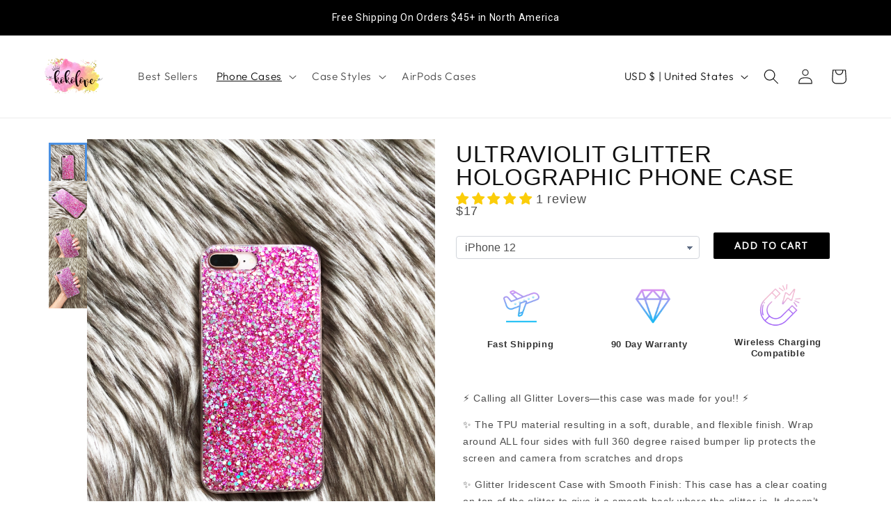

--- FILE ---
content_type: text/javascript; charset=utf-8
request_url: https://kokoloveco.com/collections/iphone-12-case/products/ultraviolit-holographic-sparkle-glitter-iphone-case.js
body_size: 1259
content:
{"id":400431022119,"title":"Ultraviolit Glitter Holographic Phone Case","handle":"ultraviolit-holographic-sparkle-glitter-iphone-case","description":"\u003cp data-mce-fragment=\"1\"\u003e⚡ Calling all Glitter Lovers—this case was made for you!! ⚡\u003c\/p\u003e\n\u003cp data-mce-fragment=\"1\"\u003e✨ The TPU material resulting in a soft, durable, and flexible finish. Wrap around ALL four sides with full 360 degree raised bumper lip protects the screen and camera from scratches and drops\u003cbr\u003e\u003c\/p\u003e\n\u003cp data-mce-fragment=\"1\"\u003e✨ Glitter Iridescent Case with Smooth Finish: This case has a clear coating on top of the glitter to give it a smooth back where the glitter is. It doesn’t scratch your hand and the case material is non-slippery to prevent drops\u003c\/p\u003e\n\u003cp data-mce-fragment=\"1\"\u003e✨ Each case allows easy installation, long-lasting protection, and hassle-free removal\u003c\/p\u003e\n\u003cp data-mce-fragment=\"1\"\u003e✨ CHARGE WIRELESSLY: Compatible with wireless chargers, including MagSafe Charger\u003c\/p\u003e\n\u003cp data-mce-fragment=\"1\"\u003e✨ Case protects sides and back of your phone from daily wear and tear, scratches and minor drops. The case is shock-absorbent and provides better protection. Very durable and provides reliable protection\u003c\/p\u003e","published_at":"2017-11-19T14:35:17-05:00","created_at":"2017-11-19T14:36:21-05:00","vendor":"KokoLoveCo","type":"Glitter Case","tags":["glitter","holo","iPhone 11","iPhone 11 Pro","iPhone 11 Pro Max","iPhone 12","iPhone 12 Mini","iPhone 12 Pro","iPhone 12 Pro Max","iPhone 6","iPhone 6 Plus","iPhone 6s","iPhone 6s Plus","iPhone 7","iPhone 7 Plus","iPhone 8","iPhone 8 Plus","iPhone SE","iPhone X","iPhone XR","iPhone XS","iPhone XS Max","sparkle"],"price":1700,"price_min":1700,"price_max":1700,"available":true,"price_varies":false,"compare_at_price":null,"compare_at_price_min":0,"compare_at_price_max":0,"compare_at_price_varies":false,"variants":[{"id":39339448860715,"title":"iPhone 12","option1":"iPhone 12","option2":null,"option3":null,"sku":null,"requires_shipping":true,"taxable":true,"featured_image":null,"available":true,"name":"Ultraviolit Glitter Holographic Phone Case - iPhone 12","public_title":"iPhone 12","options":["iPhone 12"],"price":1700,"weight":30,"compare_at_price":null,"inventory_management":null,"barcode":null,"requires_selling_plan":false,"selling_plan_allocations":[]},{"id":39339448795179,"title":"iPhone 12 Pro","option1":"iPhone 12 Pro","option2":null,"option3":null,"sku":null,"requires_shipping":true,"taxable":true,"featured_image":null,"available":true,"name":"Ultraviolit Glitter Holographic Phone Case - iPhone 12 Pro","public_title":"iPhone 12 Pro","options":["iPhone 12 Pro"],"price":1700,"weight":30,"compare_at_price":null,"inventory_management":null,"barcode":null,"requires_selling_plan":false,"selling_plan_allocations":[]},{"id":39339448696875,"title":"iPhone 12 Pro Max","option1":"iPhone 12 Pro Max","option2":null,"option3":null,"sku":null,"requires_shipping":true,"taxable":true,"featured_image":null,"available":true,"name":"Ultraviolit Glitter Holographic Phone Case - iPhone 12 Pro Max","public_title":"iPhone 12 Pro Max","options":["iPhone 12 Pro Max"],"price":1700,"weight":30,"compare_at_price":null,"inventory_management":null,"barcode":null,"requires_selling_plan":false,"selling_plan_allocations":[]},{"id":39339448926251,"title":"iPhone 12 Mini","option1":"iPhone 12 Mini","option2":null,"option3":null,"sku":null,"requires_shipping":true,"taxable":true,"featured_image":null,"available":true,"name":"Ultraviolit Glitter Holographic Phone Case - iPhone 12 Mini","public_title":"iPhone 12 Mini","options":["iPhone 12 Mini"],"price":1700,"weight":30,"compare_at_price":null,"inventory_management":null,"barcode":null,"requires_selling_plan":false,"selling_plan_allocations":[]},{"id":39339449122859,"title":"iPhone 11","option1":"iPhone 11","option2":null,"option3":null,"sku":null,"requires_shipping":true,"taxable":true,"featured_image":null,"available":true,"name":"Ultraviolit Glitter Holographic Phone Case - iPhone 11","public_title":"iPhone 11","options":["iPhone 11"],"price":1700,"weight":30,"compare_at_price":null,"inventory_management":null,"barcode":null,"requires_selling_plan":false,"selling_plan_allocations":[]},{"id":39339449024555,"title":"iPhone 11 Pro","option1":"iPhone 11 Pro","option2":null,"option3":null,"sku":null,"requires_shipping":true,"taxable":true,"featured_image":null,"available":true,"name":"Ultraviolit Glitter Holographic Phone Case - iPhone 11 Pro","public_title":"iPhone 11 Pro","options":["iPhone 11 Pro"],"price":1700,"weight":30,"compare_at_price":null,"inventory_management":null,"barcode":null,"requires_selling_plan":false,"selling_plan_allocations":[]},{"id":39339448991787,"title":"iPhone 11 Pro Max","option1":"iPhone 11 Pro Max","option2":null,"option3":null,"sku":null,"requires_shipping":true,"taxable":true,"featured_image":null,"available":true,"name":"Ultraviolit Glitter Holographic Phone Case - iPhone 11 Pro Max","public_title":"iPhone 11 Pro Max","options":["iPhone 11 Pro Max"],"price":1700,"weight":30,"compare_at_price":null,"inventory_management":null,"barcode":null,"requires_selling_plan":false,"selling_plan_allocations":[]},{"id":39943185596459,"title":"iPhone SE","option1":"iPhone SE","option2":null,"option3":null,"sku":null,"requires_shipping":true,"taxable":true,"featured_image":null,"available":true,"name":"Ultraviolit Glitter Holographic Phone Case - iPhone SE","public_title":"iPhone SE","options":["iPhone SE"],"price":1700,"weight":30,"compare_at_price":null,"inventory_management":null,"barcode":null,"requires_selling_plan":false,"selling_plan_allocations":[]},{"id":5765919670311,"title":"iPhone X","option1":"iPhone X","option2":null,"option3":null,"sku":null,"requires_shipping":true,"taxable":true,"featured_image":null,"available":true,"name":"Ultraviolit Glitter Holographic Phone Case - iPhone X","public_title":"iPhone X","options":["iPhone X"],"price":1700,"weight":30,"compare_at_price":null,"inventory_management":null,"barcode":null,"requires_selling_plan":false,"selling_plan_allocations":[]},{"id":39339449155627,"title":"iPhone XR","option1":"iPhone XR","option2":null,"option3":null,"sku":null,"requires_shipping":true,"taxable":true,"featured_image":null,"available":true,"name":"Ultraviolit Glitter Holographic Phone Case - iPhone XR","public_title":"iPhone XR","options":["iPhone XR"],"price":1700,"weight":30,"compare_at_price":null,"inventory_management":null,"barcode":null,"requires_selling_plan":false,"selling_plan_allocations":[]},{"id":14715622424619,"title":"iPhone XS","option1":"iPhone XS","option2":null,"option3":null,"sku":null,"requires_shipping":true,"taxable":true,"featured_image":null,"available":true,"name":"Ultraviolit Glitter Holographic Phone Case - iPhone XS","public_title":"iPhone XS","options":["iPhone XS"],"price":1700,"weight":30,"compare_at_price":null,"inventory_management":null,"barcode":null,"requires_selling_plan":false,"selling_plan_allocations":[]},{"id":39339449286699,"title":"iPhone XS Max","option1":"iPhone XS Max","option2":null,"option3":null,"sku":null,"requires_shipping":true,"taxable":true,"featured_image":null,"available":true,"name":"Ultraviolit Glitter Holographic Phone Case - iPhone XS Max","public_title":"iPhone XS Max","options":["iPhone XS Max"],"price":1700,"weight":30,"compare_at_price":null,"inventory_management":null,"barcode":null,"requires_selling_plan":false,"selling_plan_allocations":[]},{"id":5765919703079,"title":"iPhone 8","option1":"iPhone 8","option2":null,"option3":null,"sku":null,"requires_shipping":true,"taxable":true,"featured_image":null,"available":true,"name":"Ultraviolit Glitter Holographic Phone Case - iPhone 8","public_title":"iPhone 8","options":["iPhone 8"],"price":1700,"weight":30,"compare_at_price":null,"inventory_management":null,"barcode":null,"requires_selling_plan":false,"selling_plan_allocations":[]},{"id":5765919735847,"title":"iPhone 8 Plus","option1":"iPhone 8 Plus","option2":null,"option3":null,"sku":null,"requires_shipping":true,"taxable":true,"featured_image":null,"available":true,"name":"Ultraviolit Glitter Holographic Phone Case - iPhone 8 Plus","public_title":"iPhone 8 Plus","options":["iPhone 8 Plus"],"price":1700,"weight":30,"compare_at_price":null,"inventory_management":null,"barcode":null,"requires_selling_plan":false,"selling_plan_allocations":[]},{"id":5765919768615,"title":"iPhone 7","option1":"iPhone 7","option2":null,"option3":null,"sku":null,"requires_shipping":true,"taxable":true,"featured_image":null,"available":true,"name":"Ultraviolit Glitter Holographic Phone Case - iPhone 7","public_title":"iPhone 7","options":["iPhone 7"],"price":1700,"weight":30,"compare_at_price":null,"inventory_management":null,"barcode":null,"requires_selling_plan":false,"selling_plan_allocations":[]},{"id":5765919801383,"title":"iPhone 7 Plus","option1":"iPhone 7 Plus","option2":null,"option3":null,"sku":null,"requires_shipping":true,"taxable":true,"featured_image":null,"available":true,"name":"Ultraviolit Glitter Holographic Phone Case - iPhone 7 Plus","public_title":"iPhone 7 Plus","options":["iPhone 7 Plus"],"price":1700,"weight":30,"compare_at_price":null,"inventory_management":null,"barcode":null,"requires_selling_plan":false,"selling_plan_allocations":[]},{"id":5765919834151,"title":"iPhone 6s","option1":"iPhone 6s","option2":null,"option3":null,"sku":null,"requires_shipping":true,"taxable":true,"featured_image":null,"available":true,"name":"Ultraviolit Glitter Holographic Phone Case - iPhone 6s","public_title":"iPhone 6s","options":["iPhone 6s"],"price":1700,"weight":30,"compare_at_price":null,"inventory_management":null,"barcode":null,"requires_selling_plan":false,"selling_plan_allocations":[]},{"id":5765919866919,"title":"iPhone 6s Plus","option1":"iPhone 6s Plus","option2":null,"option3":null,"sku":null,"requires_shipping":true,"taxable":true,"featured_image":null,"available":true,"name":"Ultraviolit Glitter Holographic Phone Case - iPhone 6s Plus","public_title":"iPhone 6s Plus","options":["iPhone 6s Plus"],"price":1700,"weight":30,"compare_at_price":null,"inventory_management":null,"barcode":null,"requires_selling_plan":false,"selling_plan_allocations":[]},{"id":5765919899687,"title":"iPhone 6","option1":"iPhone 6","option2":null,"option3":null,"sku":null,"requires_shipping":true,"taxable":true,"featured_image":null,"available":true,"name":"Ultraviolit Glitter Holographic Phone Case - iPhone 6","public_title":"iPhone 6","options":["iPhone 6"],"price":1700,"weight":30,"compare_at_price":null,"inventory_management":null,"barcode":null,"requires_selling_plan":false,"selling_plan_allocations":[]},{"id":5856664551463,"title":"iPhone 6 Plus","option1":"iPhone 6 Plus","option2":null,"option3":null,"sku":null,"requires_shipping":true,"taxable":true,"featured_image":null,"available":true,"name":"Ultraviolit Glitter Holographic Phone Case - iPhone 6 Plus","public_title":"iPhone 6 Plus","options":["iPhone 6 Plus"],"price":1700,"weight":30,"compare_at_price":null,"inventory_management":null,"barcode":null,"requires_selling_plan":false,"selling_plan_allocations":[]}],"images":["\/\/cdn.shopify.com\/s\/files\/1\/1965\/1085\/products\/IMG_3634.JPG?v=1571708826","\/\/cdn.shopify.com\/s\/files\/1\/1965\/1085\/products\/IMG_3631.JPG?v=1571708826","\/\/cdn.shopify.com\/s\/files\/1\/1965\/1085\/products\/IMG_3118.JPG?v=1571708826","\/\/cdn.shopify.com\/s\/files\/1\/1965\/1085\/products\/IMG_3119.JPG?v=1571708826"],"featured_image":"\/\/cdn.shopify.com\/s\/files\/1\/1965\/1085\/products\/IMG_3634.JPG?v=1571708826","options":[{"name":"Device","position":1,"values":["iPhone 12","iPhone 12 Pro","iPhone 12 Pro Max","iPhone 12 Mini","iPhone 11","iPhone 11 Pro","iPhone 11 Pro Max","iPhone SE","iPhone X","iPhone XR","iPhone XS","iPhone XS Max","iPhone 8","iPhone 8 Plus","iPhone 7","iPhone 7 Plus","iPhone 6s","iPhone 6s Plus","iPhone 6","iPhone 6 Plus"]}],"url":"\/products\/ultraviolit-holographic-sparkle-glitter-iphone-case","media":[{"alt":null,"id":2743112990763,"position":1,"preview_image":{"aspect_ratio":0.75,"height":4032,"width":3024,"src":"https:\/\/cdn.shopify.com\/s\/files\/1\/1965\/1085\/products\/IMG_3634.JPG?v=1571708826"},"aspect_ratio":0.75,"height":4032,"media_type":"image","src":"https:\/\/cdn.shopify.com\/s\/files\/1\/1965\/1085\/products\/IMG_3634.JPG?v=1571708826","width":3024},{"alt":null,"id":2743113089067,"position":2,"preview_image":{"aspect_ratio":0.75,"height":4032,"width":3024,"src":"https:\/\/cdn.shopify.com\/s\/files\/1\/1965\/1085\/products\/IMG_3631.JPG?v=1571708826"},"aspect_ratio":0.75,"height":4032,"media_type":"image","src":"https:\/\/cdn.shopify.com\/s\/files\/1\/1965\/1085\/products\/IMG_3631.JPG?v=1571708826","width":3024},{"alt":null,"id":2743091331115,"position":3,"preview_image":{"aspect_ratio":0.75,"height":4032,"width":3024,"src":"https:\/\/cdn.shopify.com\/s\/files\/1\/1965\/1085\/products\/IMG_3118.JPG?v=1571708826"},"aspect_ratio":0.75,"height":4032,"media_type":"image","src":"https:\/\/cdn.shopify.com\/s\/files\/1\/1965\/1085\/products\/IMG_3118.JPG?v=1571708826","width":3024},{"alt":null,"id":2743091363883,"position":4,"preview_image":{"aspect_ratio":0.75,"height":4032,"width":3024,"src":"https:\/\/cdn.shopify.com\/s\/files\/1\/1965\/1085\/products\/IMG_3119.JPG?v=1571708826"},"aspect_ratio":0.75,"height":4032,"media_type":"image","src":"https:\/\/cdn.shopify.com\/s\/files\/1\/1965\/1085\/products\/IMG_3119.JPG?v=1571708826","width":3024}],"requires_selling_plan":false,"selling_plan_groups":[]}